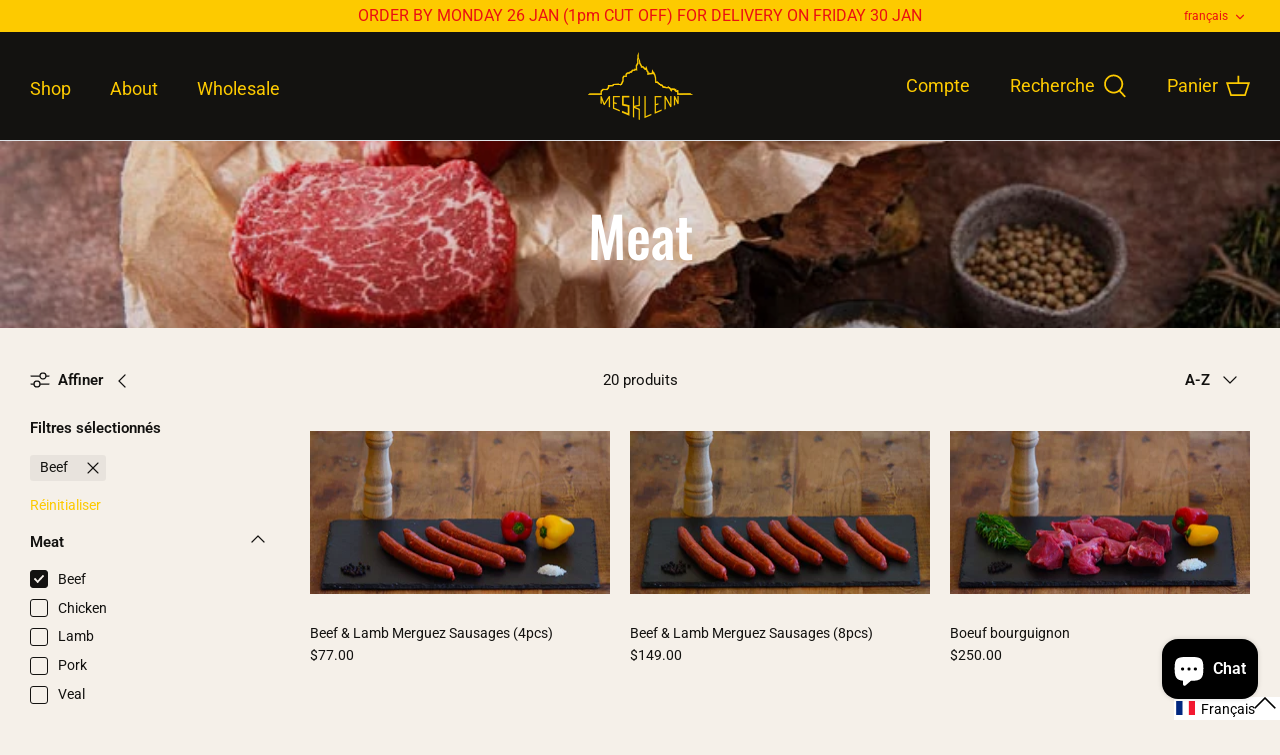

--- FILE ---
content_type: text/javascript; charset=utf-8
request_url: https://mesklenn.com/fr/cart/update.js
body_size: 496
content:
{"token":"hWN7sGNQWMd54Rr3NlXOCME5?key=479108d3a45dd461dfec7a394ad3d8a2","note":null,"attributes":{"language":"fr"},"original_total_price":0,"total_price":0,"total_discount":0,"total_weight":0.0,"item_count":0,"items":[],"requires_shipping":false,"currency":"HKD","items_subtotal_price":0,"cart_level_discount_applications":[],"discount_codes":[],"items_changelog":{"added":[]}}